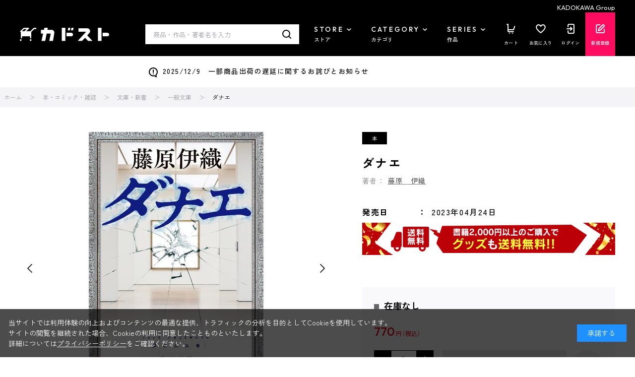

--- FILE ---
content_type: application/javascript
request_url: https://store.kadokawa.co.jp/js/usr/zoomsl.min.js
body_size: 14017
content:
/*www.zoomsl.tw1.ru Sergey Zaragulov skype: deeserge icq: 287295769 sergeland@mail.ru*/
(function (e) {
  var k = !0,
    r = !1;
  e.fn.imagezoomsl = function (d) {
    d = d || {};
    return this.each(function () {
      if (!e(this).is("img")) return k;
      var c = this;
      setTimeout(function () {
        e(new Image())
          .on("load", function () {
            y.F(e(c), d);
          })
          .attr("src", e(c).attr("src"));
      }, 30);
    });
  };
  var y = {};
  e.extend(y, {
    dsetting: {
      loadinggif: "",
      loadopacity: 0.1,
      loadbackground: "#878787",
      cursorshade: k,
      magnifycursor: "crosshair",
      cursorshadecolor: "#fff",
      cursorshadeopacity: 0.3,
      cursorshadeborder: "1px solid black",
      zindex: "",
      stepzoom: 0.5,
      zoomrange: [2, 2],
      zoomstart: 2,
      disablewheel: k,
      showstatus: k,
      showstatustime: 2e3,
      statusdivborder: "1px solid black",
      statusdivbackground: "#C0C0C0",
      statusdivpadding: "4px",
      statusdivfont: "bold 13px Arial",
      statusdivopacity: 0.8,
      magnifierpos: "right",
      magnifiersize: [0, 0],
      magnifiereffectanimate: "showIn",
      innerzoom: r,
      innerzoommagnifier: r,
      descarea: r,
      leftoffset: 15,
      rightoffset: 15,
      switchsides: k,
      magnifierborder: "1px solid black",
      textdnbackground: "#fff",
      textdnpadding: "10px",
      textdnfont: "13px/20px cursive",
      scrollspeedanimate: 5,
      zoomspeedanimate: 7,
      loopspeedanimate: 2.5,
      magnifierspeedanimate: 350,
      classmagnifier: "magnifier",
      classcursorshade: "cursorshade",
      classstatusdiv: "statusdiv",
      classtextdn: "textdn",
    },
    U: -1 != navigator.userAgent.indexOf("MSIE") ? k : r,
    T: function (d) {
      var c = 0,
        a;
      d.parents()
        .add(d)
        .each(function () {
          a = e(this).css("zIndex");
          a = isNaN(a) ? 0 : +a;
          c = Math.max(c, a);
        });
      return c;
    },
    L: function (d, c, a) {
      if ("left" == d) return (d = -a.f.b * a.k + a.e.b), 0 < c ? 0 : c < d ? d : c;
      d = -a.f.d * a.k + a.e.d;
      return 0 < c ? 0 : c < d ? d : c;
    },
    H: function (d) {
      var c = this,
        a = d.data("specs");
      if (a) {
        var e = a.r.offsetsl(),
          s = c.a.g - e.left,
          l = c.a.i - e.top;
        c.a.B += (c.a.g - c.a.B) / 2.45342;
        c.a.C += (c.a.i - c.a.C) / 2.45342;
        a.G.css({ left: c.a.B - 10, top: c.a.C + 20 });
        var h = Math.round(a.e.b / a.k),
          b = Math.round(a.e.d / a.k);
        c.a.z += (s - c.a.z) / a.c.loopspeedanimate;
        c.a.A += (l - c.a.A) / a.c.loopspeedanimate;
        a.K.css({ left: a.f.b > h ? Math.min(a.f.b - h, Math.max(0, c.a.z - h / 2)) + e.left - a.w.t.N : e.left - a.w.t.N, top: a.f.d > b ? Math.min(a.f.d - b, Math.max(0, c.a.A - b / 2)) + e.top - a.w.t.R : e.top - a.w.t.R });
        a.c.innerzoommagnifier && ((c.a.p += (c.a.g - c.a.p) / a.c.loopspeedanimate), (c.a.q += (c.a.i - c.a.q) / a.c.loopspeedanimate), a.l.css({ left: c.a.p - Math.round(a.e.b / 2), top: c.a.q - Math.round(a.e.d / 2) }), a.s.css({ left: c.a.p - Math.round(a.e.b / 2), top: c.a.q + a.e.d / 2 }));
        c.a.u += (s - c.a.u) / a.c.scrollspeedanimate;
        c.a.v += (l - c.a.v) / a.c.scrollspeedanimate;
        a.J.css({ left: c.L("left", -c.a.u * a.k + a.e.b / 2, a), top: c.L("top", -c.a.v * a.k + a.e.d / 2, a) });
        c.a.n = setTimeout(function () {
          c.H(d);
        }, 30);
      }
    },
    I: function (d) {
      var c = this,
        a = d.data("specs");
      a &&
        ((a.h += (a.k - a.h) / a.c.zoomspeedanimate),
        (a.h = Math.round(1e3 * a.h) / 1e3),
        a.K.css({ width: a.f.b > Math.round(a.e.b / a.h) ? Math.round(a.e.b / a.h) : a.f.b, height: a.f.d > Math.round(a.e.d / a.h) ? Math.round(a.e.d / a.h) : a.f.d }),
        a.J.css({ width: Math.round(a.h * a.m.b * (a.f.b / a.m.b)), height: Math.round(a.h * a.m.d * (a.f.d / a.m.d)) }),
        (c.a.o = setTimeout(function () {
          c.I(d);
        }, 30)));
    },
    a: {},
    P: function (d) {
      function c() {}
      var a = d.data("specs");
      d = a.c.magnifiersize[0];
      var p = a.c.magnifiersize[1],
        s,
        l = a.r.offsetsl(),
        h = 0,
        b = 0;
      s = l.left + ("left" === a.c.magnifierpos ? -a.e.b - a.c.leftoffset : a.f.b + a.c.rightoffset);
      a.c.switchsides && !a.c.innerzoom && ("left" !== a.c.magnifierpos && s + a.e.b + a.c.leftoffset >= e(window).width() && l.left - a.e.b >= a.c.leftoffset ? (s = l.left - a.e.b - a.c.leftoffset) : "left" === a.c.magnifierpos && 0 > s && (s = l.left + a.f.b + a.c.rightoffset));
      h = s;
      b = l.top;
      a.l.css({ visibility: "visible", display: "none" });
      a.c.descarea && ((h = e(a.c.descarea).offsetsl().left), (b = e(a.c.descarea).offsetsl().top));
      a.c.innerzoommagnifier && ((h = this.a.g - Math.round(a.e.b / 2)), (b = this.a.i - Math.round(a.e.d / 2)));
      c = function () {
        a.s.stop(k, k).fadeIn(a.c.magnifierspeedanimate);
        a.c.innerzoommagnifier || a.s.css({ left: h, top: b + p });
      };
      a.c.innerzoom &&
        ((h = l.left),
        (b = l.top),
        (c = function () {
          a.r.css({ visibility: "hidden" });
          a.s
            .css({ left: h, top: b + p })
            .stop(k, k)
            .fadeIn(a.c.magnifierspeedanimate);
        }));
      switch (a.c.magnifiereffectanimate) {
        case "slideIn":
          a.l
            .css({ left: h, top: b - p / 3, width: d, height: p })
            .stop(k, k)
            .show()
            .animate({ top: b }, a.c.magnifierspeedanimate, "easeOutBounceSL", c);
          break;
        case "showIn":
          a.l
            .css({ left: l.left + Math.round(a.f.b / 2), top: l.top + Math.round(a.f.d / 2), width: Math.round(a.e.b / 5), height: Math.round(a.e.d / 5) })
            .stop(k, k)
            .show()
            .css({ opacity: "0.1" })
            .animate({ left: h, top: b, opacity: "1", width: d, height: p }, a.c.magnifierspeedanimate, c);
          break;
        default:
          a.l.css({ left: h, top: b, width: d, height: p }).stop(k, k).fadeIn(a.c.magnifierspeedanimate, c);
      }
      a.c.showstatus && (a.Q || a.M)
        ? a.G.html(a.Q + '<div style="font-size:80%">' + a.M + "</div>")
            .stop(k, k)
            .fadeIn()
            .delay(a.c.showstatustime)
            .fadeOut("slow")
        : a.G.hide();
    },
    S: function (d) {
      var c = d.data("specs");
      d = c.r.offsetsl();
      switch (c.c.magnifiereffectanimate) {
        case "showIn":
          c.l.stop(k, k).animate({ left: d.left + Math.round(c.f.b / 2), top: d.top + Math.round(c.f.d / 2), opacity: "0.1", width: Math.round(c.e.b / 5), height: Math.round(c.e.d / 5) }, c.c.magnifierspeedanimate, function () {
            c.l.hide();
          });
          break;
        default:
          c.l.stop(k, k).fadeOut(c.c.magnifierspeedanimate);
      }
    },
    F: function (d, c, a) {
      function p() {
        this.i = this.g = 0;
      }
      function s(a) {
        g.data("specs", {
          c: b,
          Q: y,
          M: E,
          r: d,
          l: u,
          J: a,
          G: n,
          K: q,
          s: t,
          f: m,
          m: { b: a.width(), d: a.height() },
          e: { b: u.width(), d: u.height() },
          w: { b: q.width(), d: q.height(), t: { N: parseInt(q.css("border-left-width")) || 0, R: parseInt(q.css("border-top-width")) || 0 } },
          h: B,
          k: B,
        });
      }
      function l(a) {
        return !a.complete || ("undefined" !== typeof a.naturalWidth && 0 === a.naturalWidth) ? r : k;
      }
      function h(a) {
        var b = a || window.event,
          c = [].slice.call(arguments, 1),
          d = 0,
          f = 0,
          g = 0,
          h = 0,
          h = 0;
        a = e.event.fix(b);
        a.type = "mousewheel";
        b.wheelDelta && (d = b.wheelDelta);
        b.detail && (d = -1 * b.detail);
        b.deltaY && (d = g = -1 * b.deltaY);
        b.deltaX && ((f = b.deltaX), (d = -1 * f));
        void 0 !== b.wheelDeltaY && (g = b.wheelDeltaY);
        void 0 !== b.wheelDeltaX && (f = -1 * b.wheelDeltaX);
        h = Math.abs(d);
        if (!z || h < z) z = h;
        h = Math.max(Math.abs(g), Math.abs(f));
        if (!w || h < w) w = h;
        b = 0 < d ? "floor" : "ceil";
        d = Math[b](d / z);
        f = Math[b](f / w);
        g = Math[b](g / w);
        c.unshift(a, d, f, g);
        return (e.event.dispatch || e.event.handle).apply(this, c);
      }
      var b = e.extend({}, this.dsetting, c),
        x = b.zindex || this.T(d),
        m = { b: d.width(), d: d.height() },
        p = new p(),
        y = d.attr("data-title") ? d.attr("data-title") : "",
        E = d.attr("data-help") ? d.attr("data-help") : "",
        C = d.attr("data-text-bottom") ? d.attr("data-text-bottom") : "",
        f = this,
        B,
        v,
        u,
        q,
        n,
        g,
        t;
      if (0 === m.d || 0 === m.b)
        e(new Image())
          .on("load", function () {
            f.F(d, c);
          })
          .attr("src", d.attr("src"));
      else {
        d.css({ visibility: "visible" });
        b.j = d.attr("data-large") || d.attr("src");
        for (v in b) "" === b[v] && (b[v] = this.dsetting[v]);
        B = b.zoomrange[0] < b.zoomstart ? b.zoomstart : b.zoomrange[0];
        if ("0,0" === b.magnifiersize.toString() || "" === b.magnifiersize.toString()) b.magnifiersize = b.innerzoommagnifier ? [m.b / 2, m.d / 2] : [m.b, m.d];
        b.descarea && e(b.descarea).length ? (0 === e(b.descarea).width() || 0 === e(b.descarea).height() ? (b.descarea = r) : (b.magnifiersize = [e(b.descarea).width(), e(b.descarea).height()])) : (b.descarea = r);
        b.innerzoom && ((b.magnifiersize = [m.b, m.d]), c.cursorshade || (b.cursorshade = r), c.scrollspeedanimate || (b.scrollspeedanimate = 10));
        if (b.innerzoommagnifier) {
          if (!c.magnifycursor && (window.chrome || window.sidebar)) b.magnifycursor = "none";
          b.cursorshade = r;
          b.magnifiereffectanimate = "fadeIn";
        }
        v = ["wheel", "mousewheel", "DOMMouseScroll", "MozMousePixelScroll"];
        var A = "onwheel" in document || 9 <= document.documentMode ? ["wheel"] : ["mousewheel", "DomMouseScroll", "MozMousePixelScroll"],
          z,
          w;
        if (e.event.fixHooks) for (var D = v.length; D; ) e.event.fixHooks[v[--D]] = e.event.mouseHooks;
        e.event.special.mousewheel = {
          setup: function () {
            if (this.addEventListener) for (var a = A.length; a; ) this.addEventListener(A[--a], h, r);
            else this.onmousewheel = h;
          },
          teardown: function () {
            if (this.removeEventListener) for (var a = A.length; a; ) this.removeEventListener(A[--a], h, r);
            else this.onmousewheel = null;
          },
        };
        e.fn.offsetsl = function () {
          var a = this.get(0);
          if (a.getBoundingClientRect) a = this.offset();
          else {
            for (var b = 0, c = 0; a; ) (b += parseInt(a.offsetTop)), (c += parseInt(a.offsetLeft)), (a = a.offsetParent);
            a = { top: b, left: c };
          }
          return a;
        };
        e.easing.easeOutBounceSL = function (a, b, c, d, e) {
          return (b /= e) < 1 / 2.75 ? d * 7.5625 * b * b + c : b < 2 / 2.75 ? d * (7.5625 * (b -= 1.5 / 2.75) * b + 0.75) + c : b < 2.5 / 2.75 ? d * (7.5625 * (b -= 2.25 / 2.75) * b + 0.9375) + c : d * (7.5625 * (b -= 2.625 / 2.75) * b + 0.984375) + c;
        };
        u = e("<div />").attr({ class: b.classmagnifier }).css({ position: "absolute", zIndex: x, width: b.magnifiersize[0], height: b.magnifiersize[1], left: -1e4, top: -1e4, visibility: "hidden", overflow: "hidden" }).appendTo(document.body);
        c.classmagnifier || u.css({ border: b.magnifierborder });
        q = e("<div />");
        b.cursorshade &&
          (q
            .attr({ class: b.classcursorshade })
            .css({ zIndex: x, display: "none", position: "absolute", width: Math.round(b.magnifiersize[0] / b.zoomstart), height: Math.round(b.magnifiersize[1] / b.zoomstart), top: 0, left: 0 })
            .appendTo(document.body),
          c.classcursorshade || q.css({ border: b.cursorshadeborder, opacity: b.cursorshadeopacity, backgroundColor: b.cursorshadecolor }));
        b.loadinggif ||
          (b.loadinggif =
            "[data-uri]");
        n = e("<div />")
          .attr({ class: b.classstatusdiv + " preloadevt" })
          .css({ position: "absolute", display: "none", zIndex: x, top: 0, left: 0 })
          .html('<img src="' + b.loadinggif + '" />')
          .appendTo(document.body);
        g = e("<div />")
          .attr({ class: "tracker" })
          .css({ zIndex: x, backgroundImage: f.U ? "url(cannotbe)" : "none", position: "absolute", width: m.b, height: m.d, left: a ? d.offsetsl().left : -1e4, top: a ? d.offsetsl().top : -1e4 })
          .appendTo(document.body);
        t = e("<div />");
        C && (t.attr({ class: b.classtextdn }).css({ position: "absolute", zIndex: x, left: 0, top: 0, display: "none" }).html(C).appendTo(document.body), c.classtextdn || t.css({ border: b.magnifierborder, background: b.textdnbackground, padding: b.textdnpadding, font: b.textdnfont }), t.css({ width: b.magnifiersize[0] - parseInt(t.css("padding-left")) - parseInt(t.css("padding-right")) }));
        g.data("largeimage", b.j);
        e(window).bind("resize", function () {
          var a = d.offsetsl();
          g.data("loadimgevt") && g.css({ left: a.left, top: a.top });
          n.filter(".preloadevt").css({ left: a.left + m.b / 2 - n.width() / 2, top: a.top + m.d / 2 - n.height() / 2, visibility: "visible" });
        });
        e(document).mousemove(function (a) {
          f.a.D = a.pageX;
          f.a.g !== f.a.D && (clearTimeout(f.a.n), clearTimeout(f.a.o), d.css({ visibility: "visible" }));
        });
        d.mouseover(function () {
          var a = d.offsetsl();
          g.css({ left: a.left, top: a.top }).show();
        });
        g.mouseover(function (a) {
          f.a.g = a.pageX;
          f.a.i = a.pageY;
          p.g = a.pageX;
          p.i = a.pageY;
          f.a.D = a.pageX;
          var h = d.offsetsl();
          a = f.a.g - h.left;
          h = f.a.i - h.top;
          f.a.z = a;
          f.a.A = h;
          f.a.u = a;
          f.a.v = h;
          f.a.p = f.a.g;
          f.a.q = f.a.i;
          f.a.B = f.a.g - 10;
          f.a.C = f.a.i + 20;
          g.css({ cursor: b.magnifycursor });
          b.j = d.attr("data-large") || d.attr("src");
          n.show();
          clearTimeout(f.a.n);
          clearTimeout(f.a.o);
          b.j !== g.data("largeimage") &&
            (e(new Image())
              .on("load", function () {})
              .attr("src", b.j),
            e(g).unbind(),
            e(n).remove(),
            e(q).remove(),
            e(u).remove(),
            e(g).remove(),
            e(t).remove(),
            f.F(d, c, k));
          g.data("loadevt") && (q.fadeIn(), f.P(g), f.H(g), f.I(g));
        });
        g.mousemove(function (a) {
          b.j = d.attr("data-large") || d.attr("src");
          b.j !== g.data("largeimage") &&
            (e(new Image())
              .on("load", function () {})
              .attr("src", b.j),
            e(g).unbind(),
            e(n).remove(),
            e(q).remove(),
            e(u).remove(),
            e(g).remove(),
            e(t).remove(),
            f.F(d, c, k));
          f.a.g = a.pageX;
          f.a.i = a.pageY;
          p.g = a.pageX;
          p.i = a.pageY;
          f.a.D = a.pageX;
        });
        g.mouseout(function () {
          clearTimeout(f.a.n);
          clearTimeout(f.a.o);
          d.css({ visibility: "visible" });
          t.hide();
          q.add(n.not(".preloadevt")).stop(k, k).hide();
          $(".tracker").css({ display: "none", left: -1e4, top: -1e4 });
        });
        g.one("mouseover", function () {
          var a = d.offsetsl(),
            h = e('<img src="' + b.j + '"/>')
              .css({ position: "relative", maxWidth: "none" })
              .appendTo(u);
          f.O[b.j] || (g.css({ opacity: b.loadopacity, background: b.loadbackground }), g.data("loadimgevt", k), n.css({ left: a.left + m.b / 2 - n.width() / 2, top: a.top + m.d / 2 - n.height() / 2, visibility: "visible" }));
          h.bind("loadevt", function (a, e) {
            if ("error" !== e.type) {
              g.mouseout(function () {
                f.S(g);
                clearTimeout(f.a.n);
                clearTimeout(f.a.o);
                d.css({ visibility: "visible" });
                t.hide();
                g.hide().css({ left: -1e4, top: -1e4 });
              });
              g.mouseover(function () {
                l.h = l.k;
              });
              g.data("loadimgevt", r);
              g.css({ opacity: 0, cursor: b.magnifycursor });
              n.empty();
              c.classstatusdiv || n.css({ border: b.statusdivborder, background: b.statusdivbackground, padding: b.statusdivpadding, font: b.statusdivfont, opacity: b.statusdivopacity });
              n.hide().removeClass("preloadevt");
              f.O[b.j] = k;
              s(h);
              p.g == f.a.D && (q.fadeIn(), f.P(g), clearTimeout(f.a.n), clearTimeout(f.a.o), f.H(g), f.I(g));
              var l = g.data("specs");
              h.css({ width: b.zoomstart * l.m.b * (m.b / l.m.b), height: b.zoomstart * l.m.d * (m.d / l.m.d) });
              g.data("loadevt", k);
              b.zoomrange && b.zoomrange[1] > b.zoomrange[0]
                ? g.bind("mousewheel", function (a, c) {
                    var d = l.k,
                      d = "in" == (0 > c ? "out" : "in") ? Math.min(d + b.stepzoom, b.zoomrange[1]) : Math.max(d - b.stepzoom, b.zoomrange[0]);
                    l.k = d;
                    l.V = c;
                    a.preventDefault();
                  })
                : b.disablewheel &&
                  g.bind("mousewheel", function (a) {
                    a.preventDefault();
                  });
            }
          });
          l(h.get(0))
            ? h.trigger("loadevt", { type: "load" })
            : h.bind("load error", function (a) {
                h.trigger("loadevt", a);
              });
        });
      }
    },
    O: {},
  });
})(jQuery, window);


--- FILE ---
content_type: application/javascript
request_url: https://store.kadokawa.co.jp/js/usr/lightningsearch_user.js
body_size: 425
content:
var ecblib = ecblib || {};
ecblib.customize = ecblib.customize || {};
ecblib.customize.user = ecblib.customize.user || {};

jQuery(function () {
	var _user = ecblib.customize.user;
	//--- LightningSearch用スクリプト
	function removeActiveFromChildrenElementClass(targetElementClassName) {
		var activeStyle = jQuery(targetElementClassName).children(".active");
		if (activeStyle.length !== 0) {
			activeStyle.wrapInner("<a />");
			activeStyle.removeClass("active");
		}
	};

	function addActiveToClass(targetElement) {
		var contentText = jQuery(targetElement).text();
		jQuery(targetElement).empty();
		jQuery(targetElement).addClass("active");
		jQuery(targetElement).text(contentText);
	};

	jQuery(document).on("click", ".js-display-style-items-list li", function() {
		removeActiveFromChildrenElementClass(".js-display-style-items-list");
		addActiveToClass(this);
	});

	jQuery(document).on("click", ".js-sort-order-items-list li", function() {
		removeActiveFromChildrenElementClass(".js-sort-order-items-list");
		addActiveToClass(this);
	});

	jQuery(document).on("click", ".js-display-number-items-list li", function() {
		removeActiveFromChildrenElementClass(".js-display-number-items-list");
		addActiveToClass(this);
	});

	jQuery(document).on("click",".brand-filter-btn", function() {
		var clear = document.querySelector(`input[type='checkbox'][name='brandclear']`);
		if(clear.checked){
			var targets = document.querySelectorAll(`input[type='checkbox'][name='brand']`);
			targets.forEach(function (i) {
				i.checked=false;
		  });
		  clear.checked=false;	
		}
	});
});